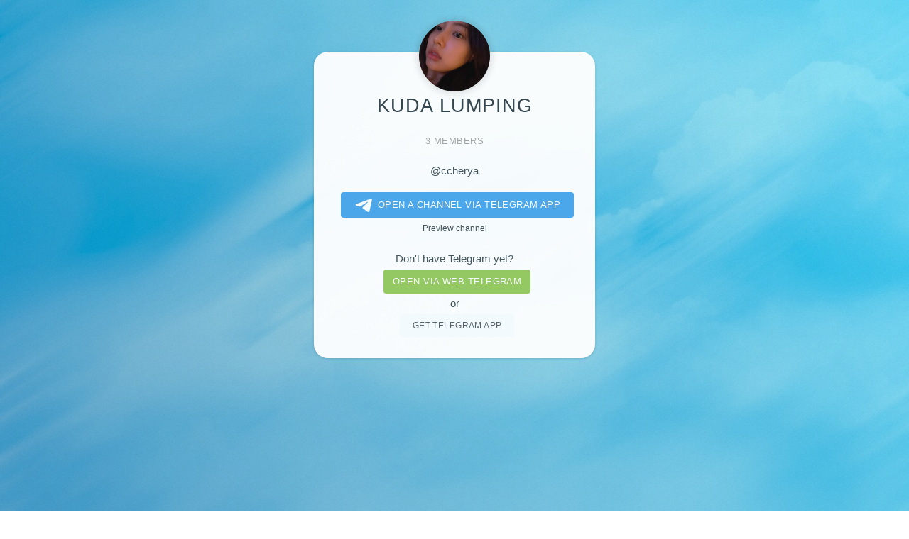

--- FILE ---
content_type: text/html; charset=utf-8
request_url: https://telegram.im/@ccherya
body_size: 2283
content:
<!DOCTYPE html>
<html lang="en">
<head>
    <title>@ccherya - view channel telegram kuda lumping</title>
    <meta name="description" content="@ccherya">
    <meta name="keywords" content="kuda,lumping,ccherya,channel">
    <meta charset="utf-8" />
    <meta name="viewport" content="width=device-width, initial-scale=1" />
    <meta property="og:title" content="kuda lumping">
    <meta property="og:image" content="//telegram.im/img/ccherya">
    <meta property="og:site_name" content="Telegram">
    <meta property="og:description" content="@ccherya">
    <meta property="twitter:title" content="kuda lumping">
    <meta property="twitter:image" content="//telegram.im/img/ccherya">
    <meta property="twitter:site" content="@Telegram">
    <meta property="al:ios:app_store_id" content="686449807">
    <meta property="al:ios:app_name" content="Telegram Messenger">
    <meta property="al:ios:url" content="tg://resolve?domain=ccherya">
    <meta property="al:android:url" content="tg://resolve?domain=ccherya">
    <meta property="al:android:app_name" content="Telegram">
    <meta property="al:android:package" content="org.telegram.messenger">
    <meta name="twitter:card" content="summary">
    <meta name="twitter:site" content="@Telegram">
    <meta name="twitter:description" content="@ccherya">
    <meta name="twitter:app:name:iphone" content="Telegram Messenger">
    <meta name="twitter:app:id:iphone" content="686449807">
    <meta name="twitter:app:url:iphone" content="tg://resolve?domain=ccherya">
    <meta name="twitter:app:name:ipad" content="Telegram Messenger">
    <meta name="twitter:app:id:ipad" content="686449807">
    <meta name="twitter:app:url:ipad" content="tg://resolve?domain=ccherya">
    <meta name="twitter:app:name:googleplay" content="Telegram">
    <meta name="twitter:app:id:googleplay" content="org.telegram.messenger">
    <meta name="twitter:app:url:googleplay" content="https://telegram.im/@ccherya">
    <meta name="apple-itunes-app" content="app-id=686449807, app-argument: tg://resolve?domain=ccherya">
    <link rel="alternate" href="//telegram.im/@ccherya" hreflang="x-default" />
    <link rel="alternate" href="//telegram.im/@ccherya?lang=en" hreflang="en" />
    <link rel="alternate" href="//telegram.im/@ccherya?lang=hi" hreflang="hi" />
    <link rel="alternate" href="//telegram.im/@ccherya?lang=ms" hreflang="ms" />
    <link rel="alternate" href="//telegram.im/@ccherya?lang=ru" hreflang="ru" />
    <link rel="alternate" href="//telegram.im/@ccherya?lang=pt" hreflang="pt" />
    <link rel="alternate" href="//telegram.im/@ccherya?lang=tr" hreflang="tr" />
    <link rel="alternate" href="//telegram.im/@ccherya?lang=zh" hreflang="zh" />
    <link rel="shortcut icon" href="//telegram.im/favicon.png">
    <!--[if lte IE 8]><script src="//telegram.im/assets/page/js/html5shiv.js"></script><![endif]-->
    <link rel="stylesheet" href="//telegram.im/assets/page/css/main.css" />
    <!--[if lte IE 9]><link rel="stylesheet" href="//telegram.im/assets/page/css/ie9.css" /><![endif]-->
    <!--[if lte IE 8]><link rel="stylesheet" href="//telegram.im/assets/page/css/ie8.css" /><![endif]-->
    <noscript>
        <link rel="stylesheet" href="//telegram.im/assets/page/css/noscript.css" />
    </noscript>
    <link rel="stylesheet" href="//telegram.im/assets/mobirise/css/languages.min.css" id="theme-stylesheet">
    <script async src="https://pagead2.googlesyndication.com/pagead/js/adsbygoogle.js?client=ca-pub-2794207926855952"
     crossorigin="anonymous"></script></head>

<body>
    <!-- Wrapper -->
    <div id="wrapper">

        <!-- Main -->
        <section id="main" class="width40">
            <a href="tg://resolve?domain=ccherya">
                <span class="avatar">
                    <img src="//telegram.im/img/ccherya" class="avaimg" width="100" height="100" alt="kuda lumping" />                </span>
                <h1>kuda lumping</h1><small class="members">3 members</small>            </a>
            <p>@ccherya</p>
            <ul class="actions">
                <li><a class="btnhover" style="display:block;font-size:90%;border-radius:4px;background:#389ce9;color:#fff;padding:0.4em 1.4em 0.4em 1em;" href="tg://resolve?domain=ccherya"><svg class="hoveranimate" style="width: 39px;height:20px;vertical-align:middle;" viewBox="0 0 21 18">
                            <g fill="none">
                                <path fill="#ffffff" d="M0.554,7.092 L19.117,0.078 C19.737,-0.156 20.429,0.156 20.663,0.776 C20.745,0.994 20.763,1.23 20.713,1.457 L17.513,16.059 C17.351,16.799 16.62,17.268 15.88,17.105 C15.696,17.065 15.523,16.987 15.37,16.877 L8.997,12.271 C8.614,11.994 8.527,11.458 8.805,11.074 C8.835,11.033 8.869,10.994 8.905,10.958 L15.458,4.661 C15.594,4.53 15.598,4.313 15.467,4.176 C15.354,4.059 15.174,4.037 15.036,4.125 L6.104,9.795 C5.575,10.131 4.922,10.207 4.329,10.002 L0.577,8.704 C0.13,8.55 -0.107,8.061 0.047,7.614 C0.131,7.374 0.316,7.182 0.554,7.092 Z"></path>
                            </g>
                        </svg>Open a Channel via Telegram app</a></li>
                <p id="open"><small><a target="_blank" href="//tttttt.me/s/ccherya">Preview channel</a></small></p>                                <p style="margin-bottom:0;"><a target="_blank" href="https://telegram.org/apps" class="btn btn-md btn-link">Don't have Telegram yet?</a></p>
                <li><a target="_blank" class="btnhover" style="display:block;font-size:90%;border-radius:4px;background:#8bc34a;color:#fff;padding:0.3em 1em;" href="https://web.telegram.im/#/im?p=@ccherya" class="btn btn-success">Open via web telegram</a></li>
                <p style="margin:0;">or</p>
                <li><a target="_blank" style="border:0;" href="https://telegram.org/apps" class="button btnhover">Get telegram app</a></li>
            </ul>
        </section>  
        <!-- Footer -->
        <footer id="footer"> 
        <ins class="adsbygoogle"
     style="display:block"
     data-ad-client="ca-pub-2794207926855952"
     data-ad-slot="4903758805"
     data-ad-format="autorelaxed"></ins>
<script>
     (adsbygoogle = window.adsbygoogle || []).push({});
</script>
<br>            <ul class="copyright">
                <li>&copy; <a href="https://telegram.im" target="_blank">Telegram</a>.<a href="https://telegram.im" target="_blank">im</a></li>
            </ul>
            <small>Unofficial service for Telegram messenger</small>
        </footer>

    </div>

        <!-- Scripts -->
    <!--[if lte IE 8]><script src="//telegram.im/assets/page/js/respond.min.js"></script><![endif]-->
            <div id="tgme_frame_cont"></div>
        <script type="text/javascript">
            var protoUrl="tg:\/\/resolve?domain=ccherya";if(!1){var iframeContEl=document.getElementById('tgme_frame_cont')||document.body;var iframeEl=document.createElement('iframe');iframeContEl.appendChild(iframeEl);var pageHidden=!1;window.addEventListener('pagehide',function(){pageHidden=!0},!1);window.addEventListener('blur',function(){pageHidden=!0},!1);if(iframeEl!==null){iframeEl.src=protoUrl}
setTimeout(function(){if(!pageHidden){window.location=protoUrl}},15000)}
else if(protoUrl){setTimeout(function(){window.location=protoUrl},15000)}        </script>
        </body>
</html>

--- FILE ---
content_type: text/html; charset=utf-8
request_url: https://www.google.com/recaptcha/api2/aframe
body_size: 267
content:
<!DOCTYPE HTML><html><head><meta http-equiv="content-type" content="text/html; charset=UTF-8"></head><body><script nonce="BZy8NJnRiV-vp1-AlK3Grg">/** Anti-fraud and anti-abuse applications only. See google.com/recaptcha */ try{var clients={'sodar':'https://pagead2.googlesyndication.com/pagead/sodar?'};window.addEventListener("message",function(a){try{if(a.source===window.parent){var b=JSON.parse(a.data);var c=clients[b['id']];if(c){var d=document.createElement('img');d.src=c+b['params']+'&rc='+(localStorage.getItem("rc::a")?sessionStorage.getItem("rc::b"):"");window.document.body.appendChild(d);sessionStorage.setItem("rc::e",parseInt(sessionStorage.getItem("rc::e")||0)+1);localStorage.setItem("rc::h",'1768628607182');}}}catch(b){}});window.parent.postMessage("_grecaptcha_ready", "*");}catch(b){}</script></body></html>